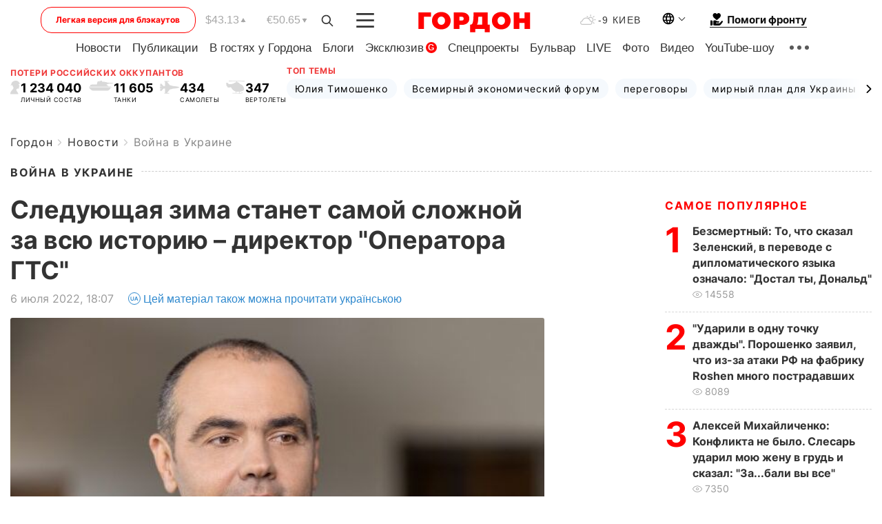

--- FILE ---
content_type: text/html; charset=utf-8
request_url: https://www.google.com/recaptcha/api2/aframe
body_size: 267
content:
<!DOCTYPE HTML><html><head><meta http-equiv="content-type" content="text/html; charset=UTF-8"></head><body><script nonce="dYTMjRMEaBMlsX3-PdWa8w">/** Anti-fraud and anti-abuse applications only. See google.com/recaptcha */ try{var clients={'sodar':'https://pagead2.googlesyndication.com/pagead/sodar?'};window.addEventListener("message",function(a){try{if(a.source===window.parent){var b=JSON.parse(a.data);var c=clients[b['id']];if(c){var d=document.createElement('img');d.src=c+b['params']+'&rc='+(localStorage.getItem("rc::a")?sessionStorage.getItem("rc::b"):"");window.document.body.appendChild(d);sessionStorage.setItem("rc::e",parseInt(sessionStorage.getItem("rc::e")||0)+1);localStorage.setItem("rc::h",'1769359887351');}}}catch(b){}});window.parent.postMessage("_grecaptcha_ready", "*");}catch(b){}</script></body></html>

--- FILE ---
content_type: application/javascript; charset=utf-8
request_url: https://fundingchoicesmessages.google.com/f/AGSKWxUNhDcj2kn6DRBULTi5xJPxPwaW1f67JbflIDPBcCk7KYET5wODa1TUjEqY9lhMRbIHya8Yj_Yl0_nqm5bK28lyj1J3zW2Mu8FF_xjBfeBmVzOB01lwMisjET_K4LanCXpUnZ5GirjaMhY2XmRsBXTdjOYLEbbax9EG_MDPnvhw8sakv8EaWWSjLqHr/_/rotatingad..adsremote..com/advs-/deliver/wr?/640x80-
body_size: -1290
content:
window['7eff14b2-8332-4b7f-ab28-d2fa44bf1298'] = true;